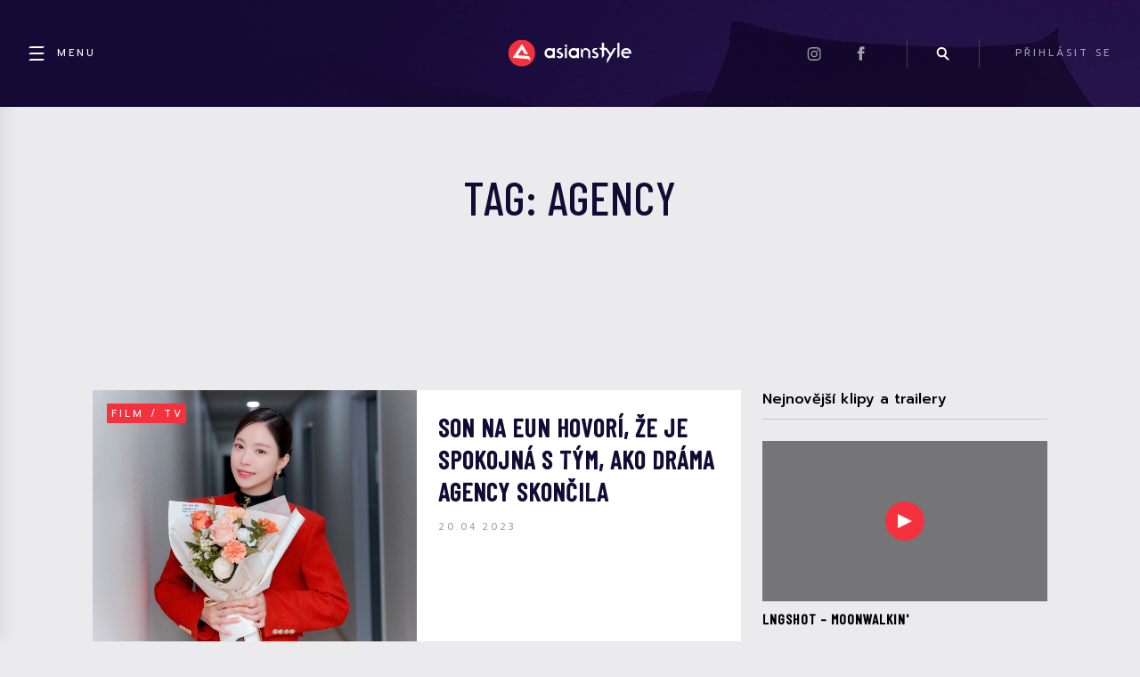

--- FILE ---
content_type: text/html; charset=UTF-8
request_url: https://asianstyle.cz/tag/agency/
body_size: 18674
content:
<!DOCTYPE html>
  <html lang="cs">
  <head>
    <title>Štítek: agency &#x2d; Asianstyle</title>
    <!--<meta name="description" content="sem napište shrnutí článku..." />-->

        <!--  <meta name="keywords" content="agency, Apink, rozhovor, son na eun, YG Entertainment">-->
     

    <meta charset="UTF-8">
    <meta name="viewport" content="width=device-width, initial-scale=1">

    <link rel="icon" type="image/x-icon" href="https://asianstyle.cz/wp-content/themes/asianstyle/assets/favicon.png"/>

    <link rel="preconnect" href="https://fonts.gstatic.com">
    <link href="https://fonts.googleapis.com/css2?family=Barlow+Condensed:wght@500&family=Prompt:wght@100;200;300;400;500;600;700;800;900&display=swap&subset=latin,latin--ext" rel="stylesheet">

    <link rel="stylesheet" href="https://pro.fontawesome.com/releases/v5.10.0/css/all.css" integrity="sha384-AYmEC3Yw5cVb3ZcuHtOA93w35dYTsvhLPVnYs9eStHfGJvOvKxVfELGroGkvsg+p" crossorigin="anonymous"/>

    <link rel='stylesheet' id='dashicons-css'  href='/wp-includes/css/dashicons.min.css?ver=5.6' type='text/css' media='all' />

    <link rel='stylesheet' id='style-css'  href='https://cdnjs.cloudflare.com/ajax/libs/fancybox/3.5.7/jquery.fancybox.min.css' type='text/css' media='all' />

    <link rel='stylesheet' id='style-css'  href='https://asianstyle.cz/wp-content/themes/asianstyle/css/style.css?v=5.9.4' type='text/css' media='all' />

    	<style>img:is([sizes="auto" i], [sizes^="auto," i]) { contain-intrinsic-size: 3000px 1500px }</style>
	<meta name="robots" content="max-snippet:-1,max-image-preview:large,max-video-preview:-1" />
<link rel="canonical" href="https://asianstyle.cz/tag/agency/" />
<meta property="og:type" content="website" />
<meta property="og:locale" content="cs_CZ" />
<meta property="og:site_name" content="Asianstyle" />
<meta property="og:title" content="Štítek: agency" />
<meta property="og:url" content="https://asianstyle.cz/tag/agency/" />
<meta name="twitter:card" content="summary_large_image" />
<meta name="twitter:title" content="Štítek: agency" />
<script type="application/ld+json">{"@context":"https://schema.org","@graph":[{"@type":"WebSite","@id":"https://asianstyle.cz/#/schema/WebSite","url":"https://asianstyle.cz/","name":"Asianstyle","description":"Denní novinky ze světa asijské hudby, kultury a filmu.","inLanguage":"cs","potentialAction":{"@type":"SearchAction","target":{"@type":"EntryPoint","urlTemplate":"https://asianstyle.cz/search/{search_term_string}/"},"query-input":"required name=search_term_string"},"publisher":{"@type":"Organization","@id":"https://asianstyle.cz/#/schema/Organization","name":"Asianstyle","url":"https://asianstyle.cz/"}},{"@type":"CollectionPage","@id":"https://asianstyle.cz/tag/agency/","url":"https://asianstyle.cz/tag/agency/","name":"Štítek: agency &#x2d; Asianstyle","inLanguage":"cs","isPartOf":{"@id":"https://asianstyle.cz/#/schema/WebSite"},"breadcrumb":{"@type":"BreadcrumbList","@id":"https://asianstyle.cz/#/schema/BreadcrumbList","itemListElement":[{"@type":"ListItem","position":1,"item":"https://asianstyle.cz/","name":"Asianstyle"},{"@type":"ListItem","position":2,"name":"Štítek: agency"}]}}]}</script>
<link rel="alternate" type="application/rss+xml" title="Asianstyle &raquo; RSS pro štítek agency" href="https://asianstyle.cz/tag/agency/feed/" />
<script type="text/javascript">
/* <![CDATA[ */
window._wpemojiSettings = {"baseUrl":"https:\/\/s.w.org\/images\/core\/emoji\/16.0.1\/72x72\/","ext":".png","svgUrl":"https:\/\/s.w.org\/images\/core\/emoji\/16.0.1\/svg\/","svgExt":".svg","source":{"concatemoji":"https:\/\/asianstyle.cz\/wp-includes\/js\/wp-emoji-release.min.js?ver=6.8.3"}};
/*! This file is auto-generated */
!function(s,n){var o,i,e;function c(e){try{var t={supportTests:e,timestamp:(new Date).valueOf()};sessionStorage.setItem(o,JSON.stringify(t))}catch(e){}}function p(e,t,n){e.clearRect(0,0,e.canvas.width,e.canvas.height),e.fillText(t,0,0);var t=new Uint32Array(e.getImageData(0,0,e.canvas.width,e.canvas.height).data),a=(e.clearRect(0,0,e.canvas.width,e.canvas.height),e.fillText(n,0,0),new Uint32Array(e.getImageData(0,0,e.canvas.width,e.canvas.height).data));return t.every(function(e,t){return e===a[t]})}function u(e,t){e.clearRect(0,0,e.canvas.width,e.canvas.height),e.fillText(t,0,0);for(var n=e.getImageData(16,16,1,1),a=0;a<n.data.length;a++)if(0!==n.data[a])return!1;return!0}function f(e,t,n,a){switch(t){case"flag":return n(e,"\ud83c\udff3\ufe0f\u200d\u26a7\ufe0f","\ud83c\udff3\ufe0f\u200b\u26a7\ufe0f")?!1:!n(e,"\ud83c\udde8\ud83c\uddf6","\ud83c\udde8\u200b\ud83c\uddf6")&&!n(e,"\ud83c\udff4\udb40\udc67\udb40\udc62\udb40\udc65\udb40\udc6e\udb40\udc67\udb40\udc7f","\ud83c\udff4\u200b\udb40\udc67\u200b\udb40\udc62\u200b\udb40\udc65\u200b\udb40\udc6e\u200b\udb40\udc67\u200b\udb40\udc7f");case"emoji":return!a(e,"\ud83e\udedf")}return!1}function g(e,t,n,a){var r="undefined"!=typeof WorkerGlobalScope&&self instanceof WorkerGlobalScope?new OffscreenCanvas(300,150):s.createElement("canvas"),o=r.getContext("2d",{willReadFrequently:!0}),i=(o.textBaseline="top",o.font="600 32px Arial",{});return e.forEach(function(e){i[e]=t(o,e,n,a)}),i}function t(e){var t=s.createElement("script");t.src=e,t.defer=!0,s.head.appendChild(t)}"undefined"!=typeof Promise&&(o="wpEmojiSettingsSupports",i=["flag","emoji"],n.supports={everything:!0,everythingExceptFlag:!0},e=new Promise(function(e){s.addEventListener("DOMContentLoaded",e,{once:!0})}),new Promise(function(t){var n=function(){try{var e=JSON.parse(sessionStorage.getItem(o));if("object"==typeof e&&"number"==typeof e.timestamp&&(new Date).valueOf()<e.timestamp+604800&&"object"==typeof e.supportTests)return e.supportTests}catch(e){}return null}();if(!n){if("undefined"!=typeof Worker&&"undefined"!=typeof OffscreenCanvas&&"undefined"!=typeof URL&&URL.createObjectURL&&"undefined"!=typeof Blob)try{var e="postMessage("+g.toString()+"("+[JSON.stringify(i),f.toString(),p.toString(),u.toString()].join(",")+"));",a=new Blob([e],{type:"text/javascript"}),r=new Worker(URL.createObjectURL(a),{name:"wpTestEmojiSupports"});return void(r.onmessage=function(e){c(n=e.data),r.terminate(),t(n)})}catch(e){}c(n=g(i,f,p,u))}t(n)}).then(function(e){for(var t in e)n.supports[t]=e[t],n.supports.everything=n.supports.everything&&n.supports[t],"flag"!==t&&(n.supports.everythingExceptFlag=n.supports.everythingExceptFlag&&n.supports[t]);n.supports.everythingExceptFlag=n.supports.everythingExceptFlag&&!n.supports.flag,n.DOMReady=!1,n.readyCallback=function(){n.DOMReady=!0}}).then(function(){return e}).then(function(){var e;n.supports.everything||(n.readyCallback(),(e=n.source||{}).concatemoji?t(e.concatemoji):e.wpemoji&&e.twemoji&&(t(e.twemoji),t(e.wpemoji)))}))}((window,document),window._wpemojiSettings);
/* ]]> */
</script>
<link rel='stylesheet' id='style.global-css' href='https://asianstyle.cz/wp-content/themes/asianstyle/style.css?ver=5.9.4' type='text/css' media='all' />
<style id='wp-emoji-styles-inline-css' type='text/css'>

	img.wp-smiley, img.emoji {
		display: inline !important;
		border: none !important;
		box-shadow: none !important;
		height: 1em !important;
		width: 1em !important;
		margin: 0 0.07em !important;
		vertical-align: -0.1em !important;
		background: none !important;
		padding: 0 !important;
	}
</style>
<link rel='stylesheet' id='wp-block-library-css' href='https://asianstyle.cz/wp-includes/css/dist/block-library/style.min.css?ver=6.8.3' type='text/css' media='all' />
<style id='classic-theme-styles-inline-css' type='text/css'>
/*! This file is auto-generated */
.wp-block-button__link{color:#fff;background-color:#32373c;border-radius:9999px;box-shadow:none;text-decoration:none;padding:calc(.667em + 2px) calc(1.333em + 2px);font-size:1.125em}.wp-block-file__button{background:#32373c;color:#fff;text-decoration:none}
</style>
<style id='global-styles-inline-css' type='text/css'>
:root{--wp--preset--aspect-ratio--square: 1;--wp--preset--aspect-ratio--4-3: 4/3;--wp--preset--aspect-ratio--3-4: 3/4;--wp--preset--aspect-ratio--3-2: 3/2;--wp--preset--aspect-ratio--2-3: 2/3;--wp--preset--aspect-ratio--16-9: 16/9;--wp--preset--aspect-ratio--9-16: 9/16;--wp--preset--gradient--vivid-cyan-blue-to-vivid-purple: linear-gradient(135deg,rgba(6,147,227,1) 0%,rgb(155,81,224) 100%);--wp--preset--gradient--light-green-cyan-to-vivid-green-cyan: linear-gradient(135deg,rgb(122,220,180) 0%,rgb(0,208,130) 100%);--wp--preset--gradient--luminous-vivid-amber-to-luminous-vivid-orange: linear-gradient(135deg,rgba(252,185,0,1) 0%,rgba(255,105,0,1) 100%);--wp--preset--gradient--luminous-vivid-orange-to-vivid-red: linear-gradient(135deg,rgba(255,105,0,1) 0%,rgb(207,46,46) 100%);--wp--preset--gradient--very-light-gray-to-cyan-bluish-gray: linear-gradient(135deg,rgb(238,238,238) 0%,rgb(169,184,195) 100%);--wp--preset--gradient--cool-to-warm-spectrum: linear-gradient(135deg,rgb(74,234,220) 0%,rgb(151,120,209) 20%,rgb(207,42,186) 40%,rgb(238,44,130) 60%,rgb(251,105,98) 80%,rgb(254,248,76) 100%);--wp--preset--gradient--blush-light-purple: linear-gradient(135deg,rgb(255,206,236) 0%,rgb(152,150,240) 100%);--wp--preset--gradient--blush-bordeaux: linear-gradient(135deg,rgb(254,205,165) 0%,rgb(254,45,45) 50%,rgb(107,0,62) 100%);--wp--preset--gradient--luminous-dusk: linear-gradient(135deg,rgb(255,203,112) 0%,rgb(199,81,192) 50%,rgb(65,88,208) 100%);--wp--preset--gradient--pale-ocean: linear-gradient(135deg,rgb(255,245,203) 0%,rgb(182,227,212) 50%,rgb(51,167,181) 100%);--wp--preset--gradient--electric-grass: linear-gradient(135deg,rgb(202,248,128) 0%,rgb(113,206,126) 100%);--wp--preset--gradient--midnight: linear-gradient(135deg,rgb(2,3,129) 0%,rgb(40,116,252) 100%);--wp--preset--font-size--small: 13px;--wp--preset--font-size--medium: 20px;--wp--preset--font-size--large: 36px;--wp--preset--font-size--x-large: 42px;--wp--preset--spacing--20: 0.44rem;--wp--preset--spacing--30: 0.67rem;--wp--preset--spacing--40: 1rem;--wp--preset--spacing--50: 1.5rem;--wp--preset--spacing--60: 2.25rem;--wp--preset--spacing--70: 3.38rem;--wp--preset--spacing--80: 5.06rem;--wp--preset--shadow--natural: 6px 6px 9px rgba(0, 0, 0, 0.2);--wp--preset--shadow--deep: 12px 12px 50px rgba(0, 0, 0, 0.4);--wp--preset--shadow--sharp: 6px 6px 0px rgba(0, 0, 0, 0.2);--wp--preset--shadow--outlined: 6px 6px 0px -3px rgba(255, 255, 255, 1), 6px 6px rgba(0, 0, 0, 1);--wp--preset--shadow--crisp: 6px 6px 0px rgba(0, 0, 0, 1);}:where(.is-layout-flex){gap: 0.5em;}:where(.is-layout-grid){gap: 0.5em;}body .is-layout-flex{display: flex;}.is-layout-flex{flex-wrap: wrap;align-items: center;}.is-layout-flex > :is(*, div){margin: 0;}body .is-layout-grid{display: grid;}.is-layout-grid > :is(*, div){margin: 0;}:where(.wp-block-columns.is-layout-flex){gap: 2em;}:where(.wp-block-columns.is-layout-grid){gap: 2em;}:where(.wp-block-post-template.is-layout-flex){gap: 1.25em;}:where(.wp-block-post-template.is-layout-grid){gap: 1.25em;}.has-vivid-cyan-blue-to-vivid-purple-gradient-background{background: var(--wp--preset--gradient--vivid-cyan-blue-to-vivid-purple) !important;}.has-light-green-cyan-to-vivid-green-cyan-gradient-background{background: var(--wp--preset--gradient--light-green-cyan-to-vivid-green-cyan) !important;}.has-luminous-vivid-amber-to-luminous-vivid-orange-gradient-background{background: var(--wp--preset--gradient--luminous-vivid-amber-to-luminous-vivid-orange) !important;}.has-luminous-vivid-orange-to-vivid-red-gradient-background{background: var(--wp--preset--gradient--luminous-vivid-orange-to-vivid-red) !important;}.has-very-light-gray-to-cyan-bluish-gray-gradient-background{background: var(--wp--preset--gradient--very-light-gray-to-cyan-bluish-gray) !important;}.has-cool-to-warm-spectrum-gradient-background{background: var(--wp--preset--gradient--cool-to-warm-spectrum) !important;}.has-blush-light-purple-gradient-background{background: var(--wp--preset--gradient--blush-light-purple) !important;}.has-blush-bordeaux-gradient-background{background: var(--wp--preset--gradient--blush-bordeaux) !important;}.has-luminous-dusk-gradient-background{background: var(--wp--preset--gradient--luminous-dusk) !important;}.has-pale-ocean-gradient-background{background: var(--wp--preset--gradient--pale-ocean) !important;}.has-electric-grass-gradient-background{background: var(--wp--preset--gradient--electric-grass) !important;}.has-midnight-gradient-background{background: var(--wp--preset--gradient--midnight) !important;}.has-small-font-size{font-size: var(--wp--preset--font-size--small) !important;}.has-medium-font-size{font-size: var(--wp--preset--font-size--medium) !important;}.has-large-font-size{font-size: var(--wp--preset--font-size--large) !important;}.has-x-large-font-size{font-size: var(--wp--preset--font-size--x-large) !important;}
:where(.wp-block-post-template.is-layout-flex){gap: 1.25em;}:where(.wp-block-post-template.is-layout-grid){gap: 1.25em;}
:where(.wp-block-columns.is-layout-flex){gap: 2em;}:where(.wp-block-columns.is-layout-grid){gap: 2em;}
:root :where(.wp-block-pullquote){font-size: 1.5em;line-height: 1.6;}
</style>
<link rel='stylesheet' id='contact-form-7-css' href='https://asianstyle.cz/wp-content/plugins/contact-form-7/includes/css/styles.css?ver=6.1.3' type='text/css' media='all' />
<link rel='stylesheet' id='quiz-maker-css' href='https://asianstyle.cz/wp-content/plugins/quiz-maker/public/css/quiz-maker-public.css?ver=6.5.9.4' type='text/css' media='all' />
<link rel='stylesheet' id='cmplz-general-css' href='https://asianstyle.cz/wp-content/plugins/complianz-gdpr-premium/assets/css/cookieblocker.min.css?ver=1762528251' type='text/css' media='all' />
<script type="text/javascript" src="https://asianstyle.cz/wp-content/plugins/complianz-gdpr-premium/pro/tcf-stub/build/index.js?ver=1762528251" id="cmplz-tcf-stub-js"></script>
<script type="text/javascript" src="https://asianstyle.cz/wp-includes/js/jquery/jquery.min.js?ver=3.7.1" id="jquery-core-js"></script>
<script type="text/javascript" src="https://asianstyle.cz/wp-includes/js/jquery/jquery-migrate.min.js?ver=3.4.1" id="jquery-migrate-js"></script>
<script type="text/javascript" src="https://asianstyle.cz/wp-content/plugins/miniorange-login-openid/includes/js/mo_openid_jquery.cookie.min.js?ver=6.8.3" id="js-cookie-script-js"></script>
<script type="text/javascript" src="https://asianstyle.cz/wp-content/plugins/miniorange-login-openid/includes/js/mo-openid-social_login.js?ver=6.8.3" id="mo-social-login-script-js"></script>
<script type="text/javascript" id="cmplz-tcf-js-extra">
/* <![CDATA[ */
var cmplz_tcf = {"cmp_url":"https:\/\/asianstyle.cz\/wp-content\/uploads\/complianz\/","retention_string":"Retence ve dnech","undeclared_string":"Nedeklarov\u00e1no","isServiceSpecific":"1","excludedVendors":{"15":15,"66":66,"119":119,"139":139,"141":141,"174":174,"192":192,"262":262,"375":375,"377":377,"387":387,"427":427,"435":435,"512":512,"527":527,"569":569,"581":581,"587":587,"626":626,"644":644,"667":667,"713":713,"733":733,"736":736,"748":748,"776":776,"806":806,"822":822,"830":830,"836":836,"856":856,"879":879,"882":882,"888":888,"909":909,"970":970,"986":986,"1015":1015,"1018":1018,"1022":1022,"1039":1039,"1078":1078,"1079":1079,"1094":1094,"1149":1149,"1156":1156,"1167":1167,"1173":1173,"1199":1199,"1211":1211,"1216":1216,"1252":1252,"1263":1263,"1298":1298,"1305":1305,"1342":1342,"1343":1343,"1355":1355,"1365":1365,"1366":1366,"1368":1368,"1371":1371,"1373":1373,"1391":1391,"1405":1405,"1418":1418,"1423":1423,"1425":1425,"1440":1440,"1442":1442,"1482":1482,"1492":1492,"1496":1496,"1503":1503,"1508":1508,"1509":1509,"1510":1510,"1519":1519},"purposes":[1,2,3,4,5,6,7,8,9,10,11],"specialPurposes":[1,2,3],"features":[1,2,3],"specialFeatures":[],"publisherCountryCode":"CZ","lspact":"N","ccpa_applies":"","ac_mode":"1","debug":"","prefix":"cmplz_"};
/* ]]> */
</script>
<script defer type="text/javascript" src="https://asianstyle.cz/wp-content/plugins/complianz-gdpr-premium/pro/tcf/build/index.js?ver=19bc4da4da0039b340b0" id="cmplz-tcf-js"></script>
<link rel="https://api.w.org/" href="https://asianstyle.cz/wp-json/" /><link rel="alternate" title="JSON" type="application/json" href="https://asianstyle.cz/wp-json/wp/v2/tags/4449" /><link rel="EditURI" type="application/rsd+xml" title="RSD" href="https://asianstyle.cz/xmlrpc.php?rsd" />
<script src="https://ssp.seznam.cz/static/js/ssp.js"></script>
			<style>.cmplz-hidden {
					display: none !important;
				}</style>		<style type="text/css" id="wp-custom-css">
			.cmplz-cookiebanner {
  font-family: 'Prompt'!important;
}		</style>
		
    <script type="text/javascript" src="https://cdnjs.cloudflare.com/ajax/libs/fancybox/3.5.7/jquery.fancybox.min.js"></script>


      <script>
        $ = jQuery;

        window.addEventListener('DOMContentLoaded', function(e) {
            var iframes = $(".wp-block-embed-instagram iframe");
            for (let iframe of iframes) {
                iframe.onload = function () {
                    this.height = this.contentWindow.document.body.scrollHeight;
                }
            }
        });

        function handleSearch() {
            $(".headerSearch").toggleClass("headerSearch--show");
            $(".headerSearch__input").focus();
            $(".headerItem__icon--search").toggleClass("headerItem__icon--searchActive");
            $(document).scrollTop(0);
        }

        function stickyHeader() {
            let $body = $("body");
            let $fixedHeader = $(".header--fixed");
            let scrollTop = $(document).scrollTop();
            let headerHeight = $(".header").outerHeight();

            if (scrollTop > headerHeight) {
                $fixedHeader
                    .css("top", 0)
                    .css("opacity", 1)
                ;

                if ($body.hasClass("admin-bar")) {
                    let adminBarHeight = $("#wpadminbar").outerHeight();
                    $fixedHeader.css("top", adminBarHeight);
                }
            } else {
                $fixedHeader
                    .css("top", `-${$fixedHeader.outerHeight()}px`)
                    .css("opacity", 0)
                ;
            }
        }

        function zoomFeaturedArticleBackground() {
            let $headline = $(".featuredArticle__headline");
            let $featuredArticle = $(".featuredArticle");

            $headline.on("mouseover", function() {
                $featuredArticle.addClass("featuredArticle--zoomBackground");
            });

            $headline.on("mouseleave", function() {
                $featuredArticle.removeClass("featuredArticle--zoomBackground");
            });
        }

        $(document).ready(function() {
            stickyHeader();
            zoomFeaturedArticleBackground();

            $(window).resize(function() {
                stickyHeader();
            });

            $(document).scroll(function() {
               stickyHeader();
            });
        });
      </script>

        

      
          <script async src="https://pagead2.googlesyndication.com/pagead/js/adsbygoogle.js?client=ca-pub-3568163699566960" crossorigin="anonymous"></script>
      </head>
<body data-cmplz=1 class="archive tag tag-agency tag-4449 wp-theme-asianstyle" onClick="if(jQuery('body').hasClass('sidebar-open')){jQuery('body').toggleClass('sidebar-open')}">
    <div class="pageWrapper page-type-other is_desktop">
        <div id="fb-root"></div>
        <div class="sidebar" id="sidebar" onClick="event.stopPropagation();">
    <a class="close" href="javascript:void(0);" onClick="jQuery('body').toggleClass('sidebar-open');"><i class="fas fa-times"></i></a>
    <div class="divider"></div>
    <h3 class="sidebar-menu-title">Showbyznys</h3>

    <div class="menu menu_1"><ul id="menu-main_menu" class="menu"><li id="menu-item-2056" class="menu-item menu-item-type-taxonomy menu-item-object-category menu-item-2056"><a href="https://asianstyle.cz/category/hudba/">Hudba</a></li>
<li id="menu-item-2057" class="menu-item menu-item-type-taxonomy menu-item-object-category menu-item-2057"><a href="https://asianstyle.cz/category/filmy-tv/">Film / TV</a></li>
<li id="menu-item-2058" class="menu-item menu-item-type-taxonomy menu-item-object-category menu-item-2058"><a href="https://asianstyle.cz/category/manga-anime/">Manga / Anime</a></li>
<li id="menu-item-2059" class="menu-item menu-item-type-taxonomy menu-item-object-category menu-item-2059"><a href="https://asianstyle.cz/category/ostatni/">Ostatní</a></li>
</ul></div>    <div class="divider"></div>
    <h3 class="sidebar-menu-title">Kultura</h3>

        <div class="menu menu_2"><ul id="menu-main_menu_2" class="menu"><li id="menu-item-3129" class="menu-item menu-item-type-taxonomy menu-item-object-category menu-item-3129"><a href="https://asianstyle.cz/category/cestovani/">Cestování</a></li>
<li id="menu-item-3130" class="menu-item menu-item-type-taxonomy menu-item-object-category menu-item-3130"><a href="https://asianstyle.cz/category/gastronomie/">Gastronomie</a></li>
<li id="menu-item-3131" class="menu-item menu-item-type-taxonomy menu-item-object-category menu-item-3131"><a href="https://asianstyle.cz/category/zajimavosti/">Zajímavosti</a></li>
<li id="menu-item-3132" class="menu-item menu-item-type-taxonomy menu-item-object-category menu-item-3132"><a href="https://asianstyle.cz/category/kultura/">Kultura</a></li>
<li id="menu-item-3133" class="menu-item menu-item-type-taxonomy menu-item-object-category menu-item-3133"><a href="https://asianstyle.cz/category/zpravy/">Zprávy</a></li>
</ul></div>    <div class="divider"></div>
    <div class="menu"><ul id="secondary-menu" class="menu"><li id="menu-item-76" class="menu-item menu-item-type-post_type menu-item-object-page menu-item-76"><a href="https://asianstyle.cz/contact/">Kontakt</a></li>
<li id="menu-item-2038" class="menu-item menu-item-type-post_type menu-item-object-page menu-item-2038"><a href="https://asianstyle.cz/redakce/">Redakce</a></li>
<li id="menu-item-75" class="menu-item menu-item-type-post_type menu-item-object-page menu-item-privacy-policy menu-item-75"><a rel="privacy-policy" href="https://asianstyle.cz/podminky-uziti/">Podmínky užití</a></li>
<li id="menu-item-3197" class="menu-item menu-item-type-post_type menu-item-object-page menu-item-3197"><a href="https://asianstyle.cz/cookies/">Cookies na Asianstyle.cz</a></li>
<li id="menu-item-3198" class="menu-item menu-item-type-post_type menu-item-object-page menu-item-3198"><a href="https://asianstyle.cz/zasady-ochrany-osobnich-a-dalsich-zpracovavanych-udaju/">Ochrana osobních údajů</a></li>
</ul></div>
        <br />
</div>
        <header id="header" class="header">
            <div class="header__group header__group--left">
    <div class="headerItem">
        <a href="javascript:void(0);" onClick="event.stopPropagation();jQuery('body').toggleClass('sidebar-open');" class="headerItem__link headerItem__link--active">
            <div class="headerItem__icon headerItem__icon--menu headerItem__icon--withText headerItem__icon--withText"></div>
            <div class="headerItem__text">Menu</div>
        </a>
    </div>
</div>

<a href="/" class="header__group header__group--stretchToContent header__group--center">
    <img class="header__logo" alt="Asianstyle logo" src="https://asianstyle.cz/wp-content/themes/asianstyle/assets/asianstyle-logo.svg">
</a>

<div class="header__group header__group--right">
        
    <div class="headerItem headerItem--desktopOnly">
        <a href="https://instagram.com/asianstyle.cz" target="_blank" class="headerItem__icon headerItem__icon--minor headerItem__icon--instagram"></a>
    </div>

    <div class="headerItem headerItem--desktopOnly">
        <a href="https://www.facebook.com/OfficialAsianStyle.cz" target="_blank" class="headerItem__icon headerItem__icon--minor headerItem__icon--facebook"></a>
    </div>

    <div class="headerItem headerItem--borders">
        <a onclick="handleSearch()" class="headerItem__icon headerItem__icon--minor headerItem__icon--search"></a>
    </div>

    <div class="headerItem">
                    <a class="headerItem__link headerItem__link--desktopOnly lrm-login">
                PŘIHLÁSIT SE
            </a>
            <a class="headerUser headerUser--loggedOut lrm-login">
                <div class="headerUser__icon headerUser__icon--loggedOut"></div>
            </a>
            </div>
</div>
        </header>

        <header id="header-fixed" class="header header--fixed" id="fixedHeader">
            <div class="header__group header__group--left">
    <div class="headerItem">
        <a href="javascript:void(0);" onClick="event.stopPropagation();jQuery('body').toggleClass('sidebar-open');" class="headerItem__link headerItem__link--active">
            <div class="headerItem__icon headerItem__icon--menu headerItem__icon--withText headerItem__icon--withText"></div>
            <div class="headerItem__text">Menu</div>
        </a>
    </div>
</div>

<a href="/" class="header__group header__group--stretchToContent header__group--center">
    <img class="header__logo" alt="Asianstyle logo" src="https://asianstyle.cz/wp-content/themes/asianstyle/assets/asianstyle-logo.svg">
</a>

<div class="header__group header__group--right">
        
    <div class="headerItem headerItem--desktopOnly">
        <a href="https://instagram.com/asianstyle.cz" target="_blank" class="headerItem__icon headerItem__icon--minor headerItem__icon--instagram"></a>
    </div>

    <div class="headerItem headerItem--desktopOnly">
        <a href="https://www.facebook.com/OfficialAsianStyle.cz" target="_blank" class="headerItem__icon headerItem__icon--minor headerItem__icon--facebook"></a>
    </div>

    <div class="headerItem headerItem--borders">
        <a onclick="handleSearch()" class="headerItem__icon headerItem__icon--minor headerItem__icon--search"></a>
    </div>

    <div class="headerItem">
                    <a class="headerItem__link headerItem__link--desktopOnly lrm-login">
                PŘIHLÁSIT SE
            </a>
            <a class="headerUser headerUser--loggedOut lrm-login">
                <div class="headerUser__icon headerUser__icon--loggedOut"></div>
            </a>
            </div>
</div>
        </header>

        
        <main class="main">
            <div id="searchLayout" class="layout layout--search">
                <div class="layout__search">
                    <div class="headerSearch">
                        <div class="headerSearch__inner">
                            <form class="headerSearch__form" action="/index.php">
                                <input class="headerSearch__input" name="s" placeholder="vyhledávání...">
                                <input class="headerSearch__submit" type="submit" value="">
                            </form>
                        </div>
                    </div>
                </div>
            </div>    <div class="layout">
        <div class="layout__header">
            <div class="layoutHeader">
                <h1 class="layoutHeader__headline layoutHeader__headline--center">
                    TAG: agency                </h1>
            </div>
        </div>
        <div class="layout__main">
            <div class="articleThumbs load-more-target">
                
<a href="https://asianstyle.cz/filmy-tv/51171-son-na-eun-hovori-ze-je-spokojna-s-tym-ako-drama-agency-skoncila/" class="articleThumb">
    <div class="articleThumb__image" style="background-image: url('https://asianstyle.cz/wp-content/uploads/2023/04/han-na-1.jpg')">
        <div class="articleThumb__overlay">
            <span class="badge">
                Film / TV            </span>
        </div>
    </div>
    <div class="articleThumb__info">
        <h3 class="articleThumb__headline">Son Na Eun hovorí, že je spokojná s tým, ako dráma Agency skončila</h3>
        <div class="authorBadge">
                        <span class="authorBadge__date">
                <time class="entry-date published updated" datetime="2023-04-20T16:00:00+02:00">20.04.2023</time>            </span>
        </div>
    </div>
</a>


<a href="https://asianstyle.cz/filmy-tv/34372-lee-bo-young-si-v-serialu-agency-zahraje-zenu-ktera-bojuje-o-to-aby-se-dostala-na-vrchol/" class="articleThumb">
    <div class="articleThumb__image" style="background-image: url('https://asianstyle.cz/wp-content/uploads/2022/06/1abbacf1-b997-45b7-92b8-90b93645d339-1622216350.jpeg')">
        <div class="articleThumb__overlay">
            <span class="badge">
                Film / TV            </span>
        </div>
    </div>
    <div class="articleThumb__info">
        <h3 class="articleThumb__headline">Lee Bo Young si v seriálu Agency zahraje ženu, která bojuje o to, aby se dostala na vrchol</h3>
        <div class="authorBadge">
                        <span class="authorBadge__date">
                <time class="entry-date published updated" datetime="2022-06-10T14:00:03+02:00">10.06.2022</time>            </span>
        </div>
    </div>
</a>



                            </div>

                     </div>

        <div class="layout__sidebar">
    
            <div class="sidebarBox">
                        <div class="sidebarBox__header">
            <h3 class="sidebarBox__headline">Nejnovější klipy a trailery</h3>
        </div>
        <div class="sidebarBox__body">
                                        <a href="https://asianstyle.cz/?post_type=trailer&#038;p=100101" class="videoThumb">
                    <div class="videoThumb__image" style="background-image: url('https://img.youtube.com/vi/HJgdT15UT4k/hqdefault.jpg')">
                        <div class="videoThumb__overlay">
                            <div class="videoThumb__playButton">
                                <img src="https://asianstyle.cz/wp-content/themes/asianstyle/assets/icons/play.svg">
                            </div>
                        </div>
                    </div>
                    <h4 class="videoThumb__headline">
                        LNGSHOT – Moonwalkin'                    </h4>
                </a>
                                        <a href="https://asianstyle.cz/?post_type=trailer&#038;p=99805" class="videoThumb">
                    <div class="videoThumb__image" style="background-image: url('https://img.youtube.com/vi/JT_NgMk9n-4/hqdefault.jpg')">
                        <div class="videoThumb__overlay">
                            <div class="videoThumb__playButton">
                                <img src="https://asianstyle.cz/wp-content/themes/asianstyle/assets/icons/play.svg">
                            </div>
                        </div>
                    </div>
                    <h4 class="videoThumb__headline">
                        HANABIE - ICONIC                    </h4>
                </a>
                                        <a href="https://asianstyle.cz/?post_type=trailer&#038;p=99804" class="videoThumb">
                    <div class="videoThumb__image" style="background-image: url('https://img.youtube.com/vi/J3WxAEN2Ow4/hqdefault.jpg')">
                        <div class="videoThumb__overlay">
                            <div class="videoThumb__playButton">
                                <img src="https://asianstyle.cz/wp-content/themes/asianstyle/assets/icons/play.svg">
                            </div>
                        </div>
                    </div>
                    <h4 class="videoThumb__headline">
                        CHUU - XO, My Cyberlove                    </h4>
                </a>
                        <a href="/trailer" class="button">
                Více
            </a>
        </div>
    </div>
    
        <div class="sidebarBox">
        <div class="sidebarBox__header">
            <h3 class="sidebarBox__headline">Nejčtenější</h3>
            <!--<div class="mostRead__button mostRead__button--active">Týden</div><div class="mostRead__button">Měsíc</div>-->
        </div>
        <div class="sidebarBox__body">
                            <a href="https://asianstyle.cz/kultura/99999-jihokorejske-babicky-zachranuji-zakladni-skoly-namisto-deti-je-navstevuji-ony/" class="mostReadArticle">
                                         <div class="mostReadArticle__image" style="background-image: url('https://asianstyle.cz/wp-content/uploads/2026/01/Gemini_Generated_Image_3zwwc63zwwc63zww-e1768210279799.png')"></div>
                    <h4 class="mostReadArticle__headline">Jihokorejské babičky zachraňují základní školy: Namísto dětí je navštěvují ony</h4>
                    <div class="mostReadArticle__position">01</div>
                </a>
                            <a href="https://asianstyle.cz/kultura/99356-miliardove-konske-dostihy-v-koreji-jsou-statni-pychou-tisice-viteznych-koni-se-vsak-po-kratke-kariere-casto-doslova-vypari/" class="mostReadArticle">
                                         <div class="mostReadArticle__image" style="background-image: url('https://asianstyle.cz/wp-content/uploads/2026/01/Left_In_The_Dust_189185271.jpeg')"></div>
                    <h4 class="mostReadArticle__headline">Miliardové koňské dostihy v Koreji jsou státní pýchou. Tisíce vítězných koní se však po krátké kariéře často doslova vypaří</h4>
                    <div class="mostReadArticle__position">02</div>
                </a>
                            <a href="https://asianstyle.cz/kultura/99807-upside-down-ale-z-asie-vybrali-jsme-skryte-klenoty-plne-monster-pokusu-a-napeti-ktere-urcite-stoji-za-zhlednuti-pokud-se-vam-libi-stranger-things/" class="mostReadArticle">
                                         <div class="mostReadArticle__image" style="background-image: url('https://asianstyle.cz/wp-content/uploads/2026/01/AAAABZdzXihPCaRJIKxCasqE_cBYMGdRJlFSd26KAgTyT0-wwXSBE_9eqnDOeYpJmsLnbXj-Pm42EBrGY1Ga5Mfpngb5yvIi8S2Am-NP.jpg')"></div>
                    <h4 class="mostReadArticle__headline">Upside Down, ale z Asie: Vybrali jsme skryté klenoty plné monster, pokusů a napětí, které určitě stojí za zhlédnutí, pokud se vám líbí Stranger Things</h4>
                    <div class="mostReadArticle__position">03</div>
                </a>
                    </div>
    </div>
    
    
          <!--<div class="ad" style="text-align: center">
          <a href="https://www.sambalshop.cz/?utm_source=dognet&utm_publisher=66ab7bacc0657&a_aid=66ab7bacc0657&a_bid=9bea2246" rel="nofollow" target="_top">
              <img src="https://login.dognet.sk/accounts/default1/fb27g82d/9bea2246.jpg" alt="" title="" width="300" height="600" />
          </a>
      </div>-->
    </div>
    </div>

    </main>
    <footer class="footer">
        <div class="footer__inner">

          
          
            <div style="text-align: center;" class="partners">
                <h4 style="font-size: 23px; color: white;">Partneři</h4>
                <div class="list" style="display: flex; flex-wrap: wrap; align-items: center; justify-content: center; gap: 25px;">
                    <div>
                        <img style="height: 30px; width: auto; display: inline-block;" src="https://asianstyle.cz/wp-content/themes/asianstyle/assets/partners/Abunefest.png" alt="Abunefest">
                    </div>
                    <div>
                        <img style="height: 40px; width: auto; display: inline-block;" src="https://asianstyle.cz/wp-content/themes/asianstyle/assets/partners/Aerofilms.png" alt="Aerofilms">
                    </div>
                    <div>
                        <img style="height: 40px; width: auto; display: inline-block;" src="https://asianstyle.cz/wp-content/themes/asianstyle/assets/partners/animehadry.png" alt="Anime Hadry">
                    </div>
                    <div>
                        <img style="height: 40px; width: auto; display: inline-block;" src="https://asianstyle.cz/wp-content/themes/asianstyle/assets/partners/animerch.png" alt="Animerch">
                    </div>
                    <div>
                        <img style="height: 40px; width: auto; display: inline-block;" src="https://asianstyle.cz/wp-content/themes/asianstyle/assets/partners/cafesoul.png" alt="Cafe Soul">
                    </div>
                    <div>
                        <img style="height: 40px; width: auto; display: inline-block;" src="https://asianstyle.cz/wp-content/themes/asianstyle/assets/partners/colours.jpeg" alt="Colours">
                    </div>
                    <div>
                        <img style="height: 40px; width: auto; display: inline-block;" src="https://asianstyle.cz/wp-content/themes/asianstyle/assets/partners/concrunch.png" alt="Concrunch">
                    </div>
                    <div>
                        <img style="height: 40px; width: auto; display: inline-block;" src="https://asianstyle.cz/wp-content/themes/asianstyle/assets/partners/Cosples2023-Logo-Kruta.png" alt="Cosples">
                    </div>
                    <div>
                        <img style="height: 40px; width: auto; display: inline-block;" src="https://asianstyle.cz/wp-content/themes/asianstyle/assets/partners/Crewmanga.png" alt="Crewmanga">
                    </div>
                    <div>
                        <img style="height: 30px; width: auto; display: inline-block;" src="https://asianstyle.cz/wp-content/themes/asianstyle/assets/partners/dimchibiele.png" alt="Dimchi">
                    </div>
                    <div>
                        <img style="height: 40px; width: auto; display: inline-block;" src="https://asianstyle.cz/wp-content/themes/asianstyle/assets/partners/Eigasai.png" alt="Eigasai">
                    </div>
                    <div>
                        <img style="height: 40px; width: auto; display: inline-block;" src="https://asianstyle.cz/wp-content/themes/asianstyle/assets/partners/filmasia.png" alt="Filmasia">
                    </div>
                    <div>
                        <img style="height: 40px; width: auto; display: inline-block;" src="https://asianstyle.cz/wp-content/themes/asianstyle/assets/partners/Kópia súboru TheRoadOfClassics_logo_main_negative.png" alt="The Road Of Classics">
                    </div>
                    <div>
                        <img style="height: 40px; width: auto; display: inline-block;" src="https://asianstyle.cz/wp-content/themes/asianstyle/assets/partners/logo_pilot_film_white.png" alt="Pilot Film">
                    </div>
                    <div>
                        <img style="height: 40px; width: auto; display: inline-block;" src="https://asianstyle.cz/wp-content/themes/asianstyle/assets/partners/logo.png" alt="Logo">
                    </div>
                    <div>
                        <img style="height: 40px; width: auto; display: inline-block;" src="https://asianstyle.cz/wp-content/themes/asianstyle/assets/partners/PannoniaCZ_Svetla-01.png" alt="Pannonia CZ">
                    </div>
                    <div>
                        <img style="height: 40px; width: auto; display: inline-block;" src="https://asianstyle.cz/wp-content/themes/asianstyle/assets/partners/RFP.png" alt="RFP">
                    </div>
                    <div>
                        <img style="height: 40px; width: auto; display: inline-block;" src="https://asianstyle.cz/wp-content/themes/asianstyle/assets/partners/vos.png" alt="VOS">
                    </div>
                </div>
            </div>
            <div class="footer__logo">
                <a href="/">
                    <img src="https://asianstyle.cz/wp-content/themes/asianstyle/assets/asianstyle-logo-white.svg">
                </a>
            </div>
            <div class="footer__menu">
                <ul class="footerMenu">
                    <li class="footerMenu__item">
                        <a href="/podminky-uziti/" class="footerMenu__link">Podmínky užití</a>
                    </li>

                    <li class="footerMenu__item">
                        <a href="/redakce/" class="footerMenu__link">Redakce</a>
                    </li>

                    <li class="footerMenu__item">
                        <a href="/contact/" class="footerMenu__link">Kontakt</a>
                    </li>

                    <li class="footerMenu__item">
                        <a href="/feed" class="footerMenu__link">RSS</a>
                    </li>

                    <div class="footerMenu__item">
                        
                        <a target="_blank" href="https://instagram.com/asianstyle.cz" class="footerMenu__link">
                            <div class="footerMenu__icon footerMenu__icon--instagram"></div>
                        </a>

                        <a target="_blank" href="https://www.facebook.com/OfficialAsianStyle.cz" class="footerMenu__link">
                            <div class="footerMenu__icon footerMenu__icon--facebook"></div>
                        </a>
                    </div>
                </ul>
            </div>
            <div class="footer__copyright">
                Copyright © 2024 AsianStyle.cz
            </div>
        </div>
    </footer>
    </div>
    <style>/* LRM */
body.logged-in .lrm-hide-if-logged-in { display: none !important; }
body.logged-in [class*='lrm-hide-if-logged-in'] { display: none !important; }
body:not(.logged-in) .lrm-show-if-logged-in { display: none !important; }
body:not(.logged-in) [class*='lrm-show-if-logged-in'] { display: none !important; }
</style>
<!-- LRMDD
-->
<div class="lrm-main lrm-font-svg lrm-user-modal lrm-btn-style--default" style="visibility: hidden;">
    <!--<div class="lrm-user-modal" style="visibility: hidden;">  this is the entire modal form, including the background -->

    <div class="lrm-user-modal-container"> <!-- this is the container wrapper -->
        <div class="lrm-user-modal-container-inner"> <!-- this is the container wrapper -->

            <ul class="lrm-switcher -is-not-login-only">

	<li><a href="#0" class="lrm-switch-to-link lrm-switch-to--login lrm-ficon-login ">
			PŘIHLÁSIT SE		</a></li>

			<li><a href="#0" class="lrm-switch-to-link lrm-switch-to--register lrm-ficon-register ">
				Nový účet			</a></li>
	</ul><div class="lrm-signin-section "> <!-- log in form -->
	<form class="lrm-form js-lrm-form" action="#0" data-action="login">
        <div class="lrm-fieldset-wrap">

            <div class="lrm-integrations lrm-integrations--login">
                   <div class="loginUsingFacebook">
        <a href="/" class="loginUsingFacebook__button" onclick="moOpenIdLogin('facebook','true');return false;">
            Přihlásit se přes Facebook
        </a>
        <div class="loginUsingFacebook__alternateText">nebo</div>
    </div>			<script>
				document.addEventListener("DOMContentLoaded", function () {
                    jQuery(".mo_btn-mo").prop("disabled",false);
                    });
			</script>
					<script type="text/javascript">
			document.addEventListener("DOMContentLoaded", function () {
                jQuery(document).ready(function () {
                jQuery(".login-button").css("cursor", "pointer");
            });
                            });
			function mo_openid_on_consent_change(checkbox){
				if (! checkbox.checked) {
					jQuery('#mo_openid_consent_checkbox').val(1);
					jQuery(".mo_btn-mo").attr("disabled", true);
					jQuery(".login-button").addClass("dis");
				} else {
					jQuery('#mo_openid_consent_checkbox').val(0);
					jQuery(".mo_btn-mo").attr("disabled", false);
					jQuery(".login-button").removeClass("dis");
				}
			}

			var perfEntries = performance.getEntriesByType("navigation");

			if (perfEntries[0].type === "back_forward") {
				location.reload(true);
			}
			function HandlePopupResult(result) {
				window.location = "https://asianstyle.cz";
			}
			function moOpenIdLogin(app_name,is_custom_app) {
				var current_url = window.location.href;
				var cookie_name = "redirect_current_url";
				var d = new Date();
				d.setTime(d.getTime() + (2 * 24 * 60 * 60 * 1000));
				var expires = "expires="+d.toUTCString();
				document.cookie = cookie_name + "=" + current_url + ";" + expires + ";path=/";

								var base_url = 'https://asianstyle.cz';
				var request_uri = '/tag/agency/';
				var http = 'https://';
				var http_host = 'asianstyle.cz';
				var default_nonce = 'b077ba0a0c';
				var custom_nonce = '084193a265';
				if(is_custom_app == 'false'){
					if ( request_uri.indexOf('wp-login.php') !=-1){
						var redirect_url = base_url + '/?option=getmosociallogin&wp_nonce=' + default_nonce + '&app_name=';

					}else {
						var redirect_url = http + http_host + request_uri;
						if(redirect_url.indexOf('?') != -1){
							redirect_url = redirect_url +'&option=getmosociallogin&wp_nonce=' + default_nonce + '&app_name=';
						}
						else
						{
							redirect_url = redirect_url +'?option=getmosociallogin&wp_nonce=' + default_nonce + '&app_name=';
						}
					}

				}
				else {
					if ( request_uri.indexOf('wp-login.php') !=-1){
						var redirect_url = base_url + '/?option=oauthredirect&wp_nonce=' + custom_nonce + '&app_name=';


					}else {
						var redirect_url = http + http_host + request_uri;
						if(redirect_url.indexOf('?') != -1)
							redirect_url = redirect_url +'&option=oauthredirect&wp_nonce=' + custom_nonce + '&app_name=';
						else
							redirect_url = redirect_url +'?option=oauthredirect&wp_nonce=' + custom_nonce + '&app_name=';
					}

				}
				if( 0) {
					var myWindow = window.open(redirect_url + app_name, "", "width=700,height=620");
				}
				else{
					window.location.href = redirect_url + app_name;
				}
			}
		</script>
		            </div>

            <p class="lrm-form-message lrm-form-message--init"></p>

            <div class="fieldset">
                                <label class="image-replace lrm-email lrm-ficon-mail" title="E-mail nebo uživatelské jméno"></label>
                <input name="username" class="full-width has-padding has-border" type="text" aria-label="E-mail nebo uživatelské jméno" placeholder="E-mail nebo uživatelské jméno" required value="" autocomplete="username" data-autofocus="1">
                <span class="lrm-error-message"></span>
            </div>

            <div class="fieldset">
                                <label class="image-replace lrm-password lrm-ficon-key" title="Heslo"></label>
                <input name="password" class="full-width has-padding has-border" type="password" aria-label="Heslo" placeholder="Heslo" required value="">
                <span class="lrm-error-message"></span>
                                    <span class="hide-password lrm-ficon-eye" data-show="Zobrazit" data-hide="Schovat" aria-label="Zobrazit"></span>
                            </div>

            <div class="fieldset">
                                    <label class="lrm-nice-checkbox__label lrm-remember-me-checkbox">Pamatovat si přihlášení                        <input type="checkbox" class="lrm-nice-checkbox lrm-remember-me" name="remember-me" checked>
                        <div class="lrm-nice-checkbox__indicator"></div>
                    </label>
                            </div>

            <div class="lrm-integrations lrm-integrations--login lrm-integrations-before-btn">
                                            </div>

            <div class="lrm-integrations-otp"></div>

        </div>

		<div class="fieldset fieldset--submit fieldset--default">
			<button class="full-width has-padding" type="submit">
				PŘIHLÁSIT			</button>
		</div>

        <div class="lrm-fieldset-wrap">
            <div class="lrm-integrations lrm-integrations--login">
                            </div>
        </div>

		<input type="hidden" name="redirect_to" value="">
		<input type="hidden" name="lrm_action" value="login">
		<input type="hidden" name="wp-submit" value="1">
		<!-- Fix for Eduma WP theme-->
		<input type="hidden" name="lp-ajax" value="login">

		<input type="hidden" id="security-login" name="security-login" value="3c12c5ca3b" /><input type="hidden" name="_wp_http_referer" value="/tag/agency/" />
		<!-- For Invisible Recaptcha plugin -->
		<span class="wpcf7-submit" style="display: none;"></span>
	</form>

	<p class="lrm-form-bottom-message"><a href="#0" class="lrm-switch-to--reset-password">Zapomenuté heslo</a></p>
	<!-- <a href="#0" class="lrm-close-form">Close</a> -->
</div> <!-- lrm-login -->
	<div class="lrm-signup-section "> <!-- sign up form -->
		
			<form class="lrm-form js-lrm-form" action="#0" data-action="registration" data-lpignore="true" >

                <div class="lrm-fieldset-wrap lrm-form-message-wrap">
                    <p class="lrm-form-message lrm-form-message--init"></p>
                </div>

                <div class="lrm-fieldset-wrap">

                    <div class="lrm-integrations lrm-integrations--register">
                                            </div>

                                                                        <div class="fieldset fieldset--username">
                                                                <label class="image-replace lrm-username lrm-ficon-user" for="signup-username" title="Uživatelské jméno*"></label>
                                <input name="username" class="full-width has-padding has-border" id="signup-username" type="text" placeholder="Uživatelské jméno*" required aria-label="Uživatelské jméno*" autocomplete="off" data-lpignore="true">
                                <span class="lrm-error-message"></span>
                            </div>
                        
			                                        <div class="fieldset fieldset--login">
                                <label class="image-replace lrm-username lrm-ficon-user" for="signup-login" title="Login"></label>
                                <input name="login" class="full-width has-padding has-border" id="signup-login" type="text" autocomplete="off" data-lpignore="true">
                            </div>
	                    
                        <!--                            <div class="clearfix lrm-row">-->
                                                                                                <div class="lrm-col-half-width lrm-col-first fieldset--first-name lrm-col">
                                    <label class="image-replace lrm-username lrm-ficon-user" for="signup-first-name" title="Křestní jméno*"></label>
                                    <input name="first-name" class="full-width has-padding has-border" id="signup-first-name" type="text" placeholder="Křestní jméno*" required aria-label="Křestní jméno*" autocomplete="off" data-lpignore="true">
                                    <span class="lrm-error-message"></span>
                                </div>
                                <div class="lrm-col-half-width lrm-col-last fieldset--last-name lrm-col">
                                    <label class="image-replace lrm-username lrm-ficon-user" for="signup-last-name" title="Příjmení"></label>
                                    <input name="last-name" class="full-width has-padding has-border" id="signup-last-name" type="text" placeholder="Příjmení" aria-label="Příjmení" autocomplete="off" data-lpignore="true">
                                    <span class="lrm-error-message"></span>
                                </div>
<!--                            </div>-->
                        
                        <div class="fieldset fieldset--email">
                                                        <label class="image-replace lrm-email lrm-ficon-mail" for="signup-email" title="E-mail*"></label>
                            <input name="email" class="full-width has-padding has-border" id="signup-email" type="email" placeholder="E-mail*" required autocomplete="off" aria-label="E-mail*">
                            <span class="lrm-error-message"></span>
                        </div>

                        
	                    	                    	                    
	                    
	                    
                        <div class="lrm-integrations lrm-integrations--register">
		                    		                                            </div>

	                    
                    
                    <div class="lrm-integrations lrm-integrations--register lrm-info lrm-info--register">
                                            </div>

				</div>

				<div class="fieldset fieldset--submit fieldset--default">
					<button class="full-width has-padding" type="submit">
						REGISTROVAT					</button>
				</div>

                <div class="lrm-fieldset-wrap">

                    <div class="lrm-integrations lrm-integrations--register">
                                            </div>

                </div>

				<input type="hidden" name="redirect_to" value="">
				<input type="hidden" name="lrm_action" value="signup">
				<input type="hidden" name="wp-submit" value="1">

				<!-- Fix for Eduma WP theme-->
				<input type="hidden" name="is_popup_register" value="1">
				<input type="hidden" id="security-signup" name="security-signup" value="a814e84a51" /><input type="hidden" name="_wp_http_referer" value="/tag/agency/" />				<!-- For Invisible Recaptcha plugin -->
				<span class="wpcf7-submit" style="display: none;"></span>

			</form>

		
		<!-- <a href="#0" class="lrm-close-form">Close</a> -->
	</div> <!-- lrm-signup -->

<div class="lrm-reset-password-section "> <!-- reset password form -->
	<form class="lrm-form js-lrm-form" action="#0" data-action="lost-password">

        <div class="lrm-fieldset-wrap">
            <p class="lrm-form-message">Zapomněli jste vaše heslo? Zadejte vaši E-mailovou adresu a obdržíte odkaz pro nastavení nového hesla.</p>

            <div class="fieldset">
                                <label class="image-replace lrm-email lrm-ficon-mail" title="E-mail nebo uživatelské jméno"></label>
                <input class="full-width has-padding has-border" name="user_login" type="text" required placeholder="E-mail nebo uživatelské jméno" data-autofocus="1" aria-label="E-mail nebo uživatelské jméno">
                <span class="lrm-error-message"></span>
            </div>

            <div class="lrm-integrations lrm-integrations--reset-pass">
                            </div>

            <input type="hidden" name="lrm_action" value="lostpassword">
            <input type="hidden" name="wp-submit" value="1">
            <input type="hidden" id="security-lostpassword" name="security-lostpassword" value="d04aa0cad6" /><input type="hidden" name="_wp_http_referer" value="/tag/agency/" />
        </div>

		<div class="fieldset fieldset--submit fieldset--default">
			<button class="full-width has-padding" type="submit">
				RESETOVAT HESLO			</button>
		</div>
		<!-- For Invisible Recaptcha plugin -->
		<span class="wpcf7-submit" style="display: none;"></span>

	</form>

	<p class="lrm-form-bottom-message"><a href="#0" class="lrm-switch-to--login">Zpět na přihlášení</a></p>
</div> <!-- lrm-reset-password -->
        </div> <!-- lrm-user-modal-container -->
        <a href="#0" class="lrm-close-form" title="Zavřít">
            <span class="lrm-ficon-close"></span>
        </a>

    </div> <!-- lrm-user-modal-container -->

</div> <!-- lrm-user-modal --><script type="speculationrules">
{"prefetch":[{"source":"document","where":{"and":[{"href_matches":"\/*"},{"not":{"href_matches":["\/wp-*.php","\/wp-admin\/*","\/wp-content\/uploads\/*","\/wp-content\/*","\/wp-content\/plugins\/*","\/wp-content\/themes\/asianstyle\/*","\/*\\?(.+)"]}},{"not":{"selector_matches":"a[rel~=\"nofollow\"]"}},{"not":{"selector_matches":".no-prefetch, .no-prefetch a"}}]},"eagerness":"conservative"}]}
</script>

<!-- Consent Management powered by Complianz | GDPR/CCPA Cookie Consent https://wordpress.org/plugins/complianz-gdpr -->
<div id="cmplz-cookiebanner-container"><div class="cmplz-cookiebanner cmplz-hidden banner-1 banner-a optin cmplz-center cmplz-categories-type-view-preferences" aria-modal="true" data-nosnippet="true" role="dialog" aria-live="polite" aria-labelledby="cmplz-header-1-optin" aria-describedby="cmplz-message-1-optin">
	<div class="cmplz-header">
		<div class="cmplz-logo"></div>
		<div class="cmplz-title" id="cmplz-header-1-optin">Spravovat své soukromí</div>
		<div class="cmplz-close" tabindex="0" role="button" aria-label="Zavřít dialog">
			<svg aria-hidden="true" focusable="false" data-prefix="fas" data-icon="times" class="svg-inline--fa fa-times fa-w-11" role="img" xmlns="http://www.w3.org/2000/svg" viewBox="0 0 352 512"><path fill="currentColor" d="M242.72 256l100.07-100.07c12.28-12.28 12.28-32.19 0-44.48l-22.24-22.24c-12.28-12.28-32.19-12.28-44.48 0L176 189.28 75.93 89.21c-12.28-12.28-32.19-12.28-44.48 0L9.21 111.45c-12.28 12.28-12.28 32.19 0 44.48L109.28 256 9.21 356.07c-12.28 12.28-12.28 32.19 0 44.48l22.24 22.24c12.28 12.28 32.2 12.28 44.48 0L176 322.72l100.07 100.07c12.28 12.28 32.2 12.28 44.48 0l22.24-22.24c12.28-12.28 12.28-32.19 0-44.48L242.72 256z"></path></svg>
		</div>
	</div>

	<div class="cmplz-divider cmplz-divider-header"></div>
	<div class="cmplz-body">
		<div class="cmplz-message" id="cmplz-message-1-optin"><p>Abychom poskytli co nejlepší služby, my a naši partneři používáme k ukládání a/nebo přístupu k informacím o zařízeních, technologie jako soubory cookies. Souhlas s těmito technologiemi nám a našim partnerům umožní zpracovávat osobní údaje, jako je chování při procházení nebo jedinečná ID na tomto webu. Nesouhlas nebo odvolání souhlasu může nepříznivě ovlivnit určité vlastnosti a funkce.</p><p>Kliknutím níže vyjádřete souhlas s výše uvedeným nebo proveďte podrobnější rozhodnutí.&nbsp;Vaše volby budou použity pouze na tomto webu.&nbsp;Nastavení můžete kdykoli změnit, včetně odvolání souhlasu, pomocí přepínačů v Zásadách cookies nebo kliknutím na tlačítko Spravovat souhlas ve spodní části obrazovky.</p></div>
		<!-- categories start -->
		<div class="cmplz-categories">
			<details class="cmplz-category cmplz-functional" >
				<summary>
						<span class="cmplz-category-header">
							<span class="cmplz-category-title">Funkční</span>
							<span class='cmplz-always-active'>
								<span class="cmplz-banner-checkbox">
									<input type="checkbox"
										   id="cmplz-functional-optin"
										   data-category="cmplz_functional"
										   class="cmplz-consent-checkbox cmplz-functional"
										   size="40"
										   value="1"/>
									<label class="cmplz-label" for="cmplz-functional-optin"><span class="screen-reader-text">Funkční</span></label>
								</span>
								Vždy aktivní							</span>
							<span class="cmplz-icon cmplz-open">
								<svg xmlns="http://www.w3.org/2000/svg" viewBox="0 0 448 512"  height="18" ><path d="M224 416c-8.188 0-16.38-3.125-22.62-9.375l-192-192c-12.5-12.5-12.5-32.75 0-45.25s32.75-12.5 45.25 0L224 338.8l169.4-169.4c12.5-12.5 32.75-12.5 45.25 0s12.5 32.75 0 45.25l-192 192C240.4 412.9 232.2 416 224 416z"/></svg>
							</span>
						</span>
				</summary>
				<div class="cmplz-description">
					<span class="cmplz-description-functional">Technické uložení nebo přístup je nezbytně nutný pro legitimní účel umožnění použití konkrétní služby, kterou si odběratel nebo uživatel výslovně vyžádal, nebo pouze za účelem provedení přenosu sdělení prostřednictvím sítě elektronických komunikací.</span>
				</div>
			</details>

			<details class="cmplz-category cmplz-preferences" >
				<summary>
						<span class="cmplz-category-header">
							<span class="cmplz-category-title">Předvolby</span>
							<span class="cmplz-banner-checkbox">
								<input type="checkbox"
									   id="cmplz-preferences-optin"
									   data-category="cmplz_preferences"
									   class="cmplz-consent-checkbox cmplz-preferences"
									   size="40"
									   value="1"/>
								<label class="cmplz-label" for="cmplz-preferences-optin"><span class="screen-reader-text">Předvolby</span></label>
							</span>
							<span class="cmplz-icon cmplz-open">
								<svg xmlns="http://www.w3.org/2000/svg" viewBox="0 0 448 512"  height="18" ><path d="M224 416c-8.188 0-16.38-3.125-22.62-9.375l-192-192c-12.5-12.5-12.5-32.75 0-45.25s32.75-12.5 45.25 0L224 338.8l169.4-169.4c12.5-12.5 32.75-12.5 45.25 0s12.5 32.75 0 45.25l-192 192C240.4 412.9 232.2 416 224 416z"/></svg>
							</span>
						</span>
				</summary>
				<div class="cmplz-description">
					<span class="cmplz-description-preferences">Technické uložení nebo přístup je nezbytný pro legitimní účel ukládání preferencí, které nejsou požadovány odběratelem nebo uživatelem.</span>
				</div>
			</details>

			<details class="cmplz-category cmplz-statistics" >
				<summary>
						<span class="cmplz-category-header">
							<span class="cmplz-category-title">Statistiky</span>
							<span class="cmplz-banner-checkbox">
								<input type="checkbox"
									   id="cmplz-statistics-optin"
									   data-category="cmplz_statistics"
									   class="cmplz-consent-checkbox cmplz-statistics"
									   size="40"
									   value="1"/>
								<label class="cmplz-label" for="cmplz-statistics-optin"><span class="screen-reader-text">Statistiky</span></label>
							</span>
							<span class="cmplz-icon cmplz-open">
								<svg xmlns="http://www.w3.org/2000/svg" viewBox="0 0 448 512"  height="18" ><path d="M224 416c-8.188 0-16.38-3.125-22.62-9.375l-192-192c-12.5-12.5-12.5-32.75 0-45.25s32.75-12.5 45.25 0L224 338.8l169.4-169.4c12.5-12.5 32.75-12.5 45.25 0s12.5 32.75 0 45.25l-192 192C240.4 412.9 232.2 416 224 416z"/></svg>
							</span>
						</span>
				</summary>
				<div class="cmplz-description">
					<span class="cmplz-description-statistics">Technické uložení nebo přístup, který se používá výhradně pro statistické účely.</span>
					<span class="cmplz-description-statistics-anonymous">Technické uložení nebo přístup, který se používá výhradně pro anonymní statistické účely. Bez předvolání, dobrovolného plnění ze strany vašeho Poskytovatele internetových služeb nebo dalších záznamů od třetí strany nelze informace, uložené nebo získané pouze pro tento účel, obvykle použít k vaší identifikaci.</span>
				</div>
			</details>
			<details class="cmplz-category cmplz-marketing" >
				<summary>
						<span class="cmplz-category-header">
							<span class="cmplz-category-title">Marketing</span>
							<span class="cmplz-banner-checkbox">
								<input type="checkbox"
									   id="cmplz-marketing-optin"
									   data-category="cmplz_marketing"
									   class="cmplz-consent-checkbox cmplz-marketing"
									   size="40"
									   value="1"/>
								<label class="cmplz-label" for="cmplz-marketing-optin"><span class="screen-reader-text">Marketing</span></label>
							</span>
							<span class="cmplz-icon cmplz-open">
								<svg xmlns="http://www.w3.org/2000/svg" viewBox="0 0 448 512"  height="18" ><path d="M224 416c-8.188 0-16.38-3.125-22.62-9.375l-192-192c-12.5-12.5-12.5-32.75 0-45.25s32.75-12.5 45.25 0L224 338.8l169.4-169.4c12.5-12.5 32.75-12.5 45.25 0s12.5 32.75 0 45.25l-192 192C240.4 412.9 232.2 416 224 416z"/></svg>
							</span>
						</span>
				</summary>
				<div class="cmplz-description">
					<span class="cmplz-description-marketing">Technické uložení nebo přístup je nutný k vytvoření uživatelských profilů za účelem zasílání reklamy nebo sledování uživatele na webových stránkách nebo několika webových stránkách pro podobné marketingové účely.</span>
				</div>
			</details>
		</div><!-- categories end -->
		
<div class="cmplz-categories cmplz-tcf">

	<div class="cmplz-category cmplz-statistics">
		<div class="cmplz-category-header">
			<div class="cmplz-title">Statistiky</div>
			<div class='cmplz-always-active'></div>
			<p class="cmplz-description"></p>
		</div>
	</div>

	<div class="cmplz-category cmplz-marketing">
		<div class="cmplz-category-header">
			<div class="cmplz-title">Marketing</div>
			<div class='cmplz-always-active'></div>
			<p class="cmplz-description"></p>
		</div>
	</div>

	<div class="cmplz-category cmplz-features">
		<div class="cmplz-category-header">
			<div class="cmplz-title">Funkce</div>
			<div class='cmplz-always-active'>Vždy aktivní</div>
			<p class="cmplz-description"></p>
		</div>
	</div>

	<div class="cmplz-category cmplz-specialfeatures">
		<div class="cmplz-category-header">
			<div class="cmplz-title"></div>
			<div class='cmplz-always-active'></div>
		</div>
	</div>

	<div class="cmplz-category cmplz-specialpurposes">
		<div class="cmplz-category-header">
			<div class="cmplz-title"></div>
			<div class='cmplz-always-active'>Vždy aktivní</div>
		</div>
	</div>

</div>
	</div>

	<div class="cmplz-links cmplz-information">
		<ul>
			<li><a class="cmplz-link cmplz-manage-options cookie-statement" href="#" data-relative_url="#cmplz-manage-consent-container">Spravovat možnosti</a></li>
			<li><a class="cmplz-link cmplz-manage-third-parties cookie-statement" href="#" data-relative_url="#cmplz-cookies-overview">Správa služeb</a></li>
			<li><a class="cmplz-link cmplz-manage-vendors tcf cookie-statement" href="#" data-relative_url="#cmplz-tcf-wrapper">Správa {vendor_count} prodejců</a></li>
			<li><a class="cmplz-link cmplz-external cmplz-read-more-purposes tcf" target="_blank" rel="noopener noreferrer nofollow" href="https://cookiedatabase.org/tcf/purposes/" aria-label="Read more about TCF purposes on Cookie Database">Přečtěte si více o těchto účelech</a></li>
		</ul>
			</div>

	<div class="cmplz-divider cmplz-footer"></div>

	<div class="cmplz-buttons">
		<button class="cmplz-btn cmplz-accept">Přijmout</button>
		<button class="cmplz-btn cmplz-deny">Odmítnout</button>
		<button class="cmplz-btn cmplz-view-preferences">Spravovat možnosti</button>
		<button class="cmplz-btn cmplz-save-preferences">Uložit předvolby</button>
		<a class="cmplz-btn cmplz-manage-options tcf cookie-statement" href="#" data-relative_url="#cmplz-manage-consent-container">Spravovat možnosti</a>
			</div>

	
	<div class="cmplz-documents cmplz-links">
		<ul>
			<li><a class="cmplz-link cookie-statement" href="#" data-relative_url="">{title}</a></li>
			<li><a class="cmplz-link privacy-statement" href="#" data-relative_url="">{title}</a></li>
			<li><a class="cmplz-link impressum" href="#" data-relative_url="">{title}</a></li>
		</ul>
			</div>
</div>
</div>
					<div id="cmplz-manage-consent" data-nosnippet="true"><button class="cmplz-btn cmplz-hidden cmplz-manage-consent manage-consent-1">Spravovat souhlas</button>

</div><link rel='stylesheet' id='mo-openid-sl-wp-font-awesome-css' href='https://asianstyle.cz/wp-content/plugins/miniorange-login-openid/includes/css/mo-font-awesome.min.css?ver=6.8.3' type='text/css' media='all' />
<link rel='stylesheet' id='mo-wp-style-icon-css' href='https://asianstyle.cz/wp-content/plugins/miniorange-login-openid/includes/css/mo_openid_login_icons.css?version=7.7.0&#038;ver=6.8.3' type='text/css' media='all' />
<link rel='stylesheet' id='mo-wp-bootstrap-social-css' href='https://asianstyle.cz/wp-content/plugins/miniorange-login-openid/includes/css/bootstrap-social.css?ver=6.8.3' type='text/css' media='all' />
<link rel='stylesheet' id='mo-wp-bootstrap-main-css' href='https://asianstyle.cz/wp-content/plugins/miniorange-login-openid/includes/css/bootstrap.min-preview.css?ver=6.8.3' type='text/css' media='all' />
<script type="text/javascript" id="lrm-modal-js-extra">
/* <![CDATA[ */
var LRM = {"home_url_arr":{"scheme":"https","host":"asianstyle.cz"},"home_url":"https:\/\/asianstyle.cz","validate_domain":"1","password_zxcvbn_js_src":"https:\/\/asianstyle.cz\/wp-includes\/js\/zxcvbn.min.js","validate_password_strength":"yes","password_strength_lib":null,"redirect_url":"","ajax_url":"https:\/\/asianstyle.cz\/?lrm=1","is_user_logged_in":"","reload_after_login":null,"selectors_mapping":{"login":"","register":""},"is_customize_preview":"","l10n":{"password_is_good":"Dobr\u00e9 heslo","password_is_strong":"Siln\u00e9 heslo","password_is_short":"P\u0159\u00edli\u0161 kr\u00e1tk\u00e9 heslo","password_is_bad":"\u0160patn\u00e9 heslo","passwords_is_mismatch":"Heslo se neshoduje!","passwords_is_weak":"Chyba: Va\u0161e heslo je velmi slab\u00e9!"}};
/* ]]> */
</script>
<script type="text/javascript" src="https://asianstyle.cz/wp-content/plugins/ajax-login-and-registration-modal-popup/assets/lrm-core.js?ver=56" id="lrm-modal-js"></script>
<script type="text/javascript" src="https://asianstyle.cz/wp-includes/js/dist/hooks.min.js?ver=4d63a3d491d11ffd8ac6" id="wp-hooks-js"></script>
<script type="text/javascript" src="https://asianstyle.cz/wp-includes/js/dist/i18n.min.js?ver=5e580eb46a90c2b997e6" id="wp-i18n-js"></script>
<script type="text/javascript" id="wp-i18n-js-after">
/* <![CDATA[ */
wp.i18n.setLocaleData( { 'text direction\u0004ltr': [ 'ltr' ] } );
/* ]]> */
</script>
<script type="text/javascript" src="https://asianstyle.cz/wp-content/plugins/contact-form-7/includes/swv/js/index.js?ver=6.1.3" id="swv-js"></script>
<script type="text/javascript" id="contact-form-7-js-translations">
/* <![CDATA[ */
( function( domain, translations ) {
	var localeData = translations.locale_data[ domain ] || translations.locale_data.messages;
	localeData[""].domain = domain;
	wp.i18n.setLocaleData( localeData, domain );
} )( "contact-form-7", {"translation-revision-date":"2023-10-09 09:06:37+0000","generator":"GlotPress\/4.0.1","domain":"messages","locale_data":{"messages":{"":{"domain":"messages","plural-forms":"nplurals=3; plural=(n == 1) ? 0 : ((n >= 2 && n <= 4) ? 1 : 2);","lang":"cs_CZ"},"Error:":["Chyba:"]}},"comment":{"reference":"includes\/js\/index.js"}} );
/* ]]> */
</script>
<script type="text/javascript" id="contact-form-7-js-before">
/* <![CDATA[ */
var wpcf7 = {
    "api": {
        "root": "https:\/\/asianstyle.cz\/wp-json\/",
        "namespace": "contact-form-7\/v1"
    }
};
/* ]]> */
</script>
<script type="text/javascript" src="https://asianstyle.cz/wp-content/plugins/contact-form-7/includes/js/index.js?ver=6.1.3" id="contact-form-7-js"></script>
<script type="text/javascript" id="load-more-js-extra">
/* <![CDATA[ */
var load_more = {"ajaxurl":"https:\/\/asianstyle.cz\/wp-admin\/admin-ajax.php","posts":"{\"tag\":\"agency\",\"error\":\"\",\"m\":\"\",\"p\":0,\"post_parent\":\"\",\"subpost\":\"\",\"subpost_id\":\"\",\"attachment\":\"\",\"attachment_id\":0,\"name\":\"\",\"pagename\":\"\",\"page_id\":0,\"second\":\"\",\"minute\":\"\",\"hour\":\"\",\"day\":0,\"monthnum\":0,\"year\":0,\"w\":0,\"category_name\":\"\",\"cat\":\"\",\"tag_id\":4449,\"author\":\"\",\"author_name\":\"\",\"feed\":\"\",\"tb\":\"\",\"paged\":0,\"meta_key\":\"\",\"meta_value\":\"\",\"preview\":\"\",\"s\":\"\",\"sentence\":\"\",\"title\":\"\",\"fields\":\"all\",\"menu_order\":\"\",\"embed\":\"\",\"category__in\":[],\"category__not_in\":[],\"category__and\":[],\"post__in\":[],\"post__not_in\":[],\"post_name__in\":[],\"tag__in\":[],\"tag__not_in\":[],\"tag__and\":[],\"tag_slug__in\":[\"agency\"],\"tag_slug__and\":[],\"post_parent__in\":[],\"post_parent__not_in\":[],\"author__in\":[],\"author__not_in\":[],\"search_columns\":[],\"ignore_sticky_posts\":false,\"suppress_filters\":false,\"cache_results\":true,\"update_post_term_cache\":true,\"update_menu_item_cache\":false,\"lazy_load_term_meta\":true,\"update_post_meta_cache\":true,\"post_type\":\"\",\"posts_per_page\":10,\"nopaging\":false,\"comments_per_page\":\"10\",\"no_found_rows\":false,\"order\":\"DESC\"}","current_page":"1","max_page":"1","nonce":"856a37192c"};
/* ]]> */
</script>
<script type="text/javascript" src="https://asianstyle.cz/wp-content/themes/asianstyle/myloadmore.js?ver=1.0.0" id="load-more-js"></script>
<script type="text/javascript" id="cmplz-cookiebanner-js-extra">
/* <![CDATA[ */
var complianz = {"prefix":"cmplz_","user_banner_id":"1","set_cookies":[],"block_ajax_content":"0","banner_version":"28","version":"7.5.6.1","store_consent":"1","do_not_track_enabled":"","consenttype":"optin","region":"us","geoip":"1","dismiss_timeout":"","disable_cookiebanner":"","soft_cookiewall":"","dismiss_on_scroll":"","cookie_expiry":"365","url":"https:\/\/asianstyle.cz\/wp-json\/complianz\/v1\/","locale":"lang=cs&locale=cs_CZ","set_cookies_on_root":"0","cookie_domain":"","current_policy_id":"41","cookie_path":"\/","categories":{"statistics":"statistika","marketing":"marketing"},"tcf_active":"1","placeholdertext":"Kliknut\u00edm p\u0159ijmete {category} soubor\u016f cookie a povol\u00edte tento obsah","css_file":"https:\/\/asianstyle.cz\/wp-content\/uploads\/complianz\/css\/banner-{banner_id}-{type}.css?v=28","page_links":{"eu":{"cookie-statement":{"title":"","url":"https:\/\/asianstyle.cz\/hudba\/67787-clenky-skupiny-katseye-kazde-dievca-sa-na-nas-moze-pozriet-a-vidiet-sa-v-nas\/"},"privacy-statement":{"title":"","url":"https:\/\/asianstyle.cz\/hudba\/67787-clenky-skupiny-katseye-kazde-dievca-sa-na-nas-moze-pozriet-a-vidiet-sa-v-nas\/"},"disclaimer":{"title":"Omezen\u00ed odpov\u011bdnosti","url":"https:\/\/asianstyle.cz\/podminky-uziti\/"}},"us":{"disclaimer":{"title":"Omezen\u00ed odpov\u011bdnosti","url":"https:\/\/asianstyle.cz\/podminky-uziti\/"}},"uk":{"disclaimer":{"title":"Omezen\u00ed odpov\u011bdnosti","url":"https:\/\/asianstyle.cz\/podminky-uziti\/"}},"ca":{"disclaimer":{"title":"Omezen\u00ed odpov\u011bdnosti","url":"https:\/\/asianstyle.cz\/podminky-uziti\/"}},"au":{"disclaimer":{"title":"Omezen\u00ed odpov\u011bdnosti","url":"https:\/\/asianstyle.cz\/podminky-uziti\/"}},"za":{"disclaimer":{"title":"Omezen\u00ed odpov\u011bdnosti","url":"https:\/\/asianstyle.cz\/podminky-uziti\/"}},"br":{"disclaimer":{"title":"Omezen\u00ed odpov\u011bdnosti","url":"https:\/\/asianstyle.cz\/podminky-uziti\/"}}},"tm_categories":"1","forceEnableStats":"","preview":"","clean_cookies":"","aria_label":"Kliknut\u00edm p\u0159ijmete {category} soubor\u016f cookie a povol\u00edte tento obsah","tcf_regions":["us","ca","eu","uk","au","za","br"]};
/* ]]> */
</script>
<script defer type="text/javascript" src="https://asianstyle.cz/wp-content/plugins/complianz-gdpr-premium/cookiebanner/js/complianz.min.js?ver=1762528251" id="cmplz-cookiebanner-js"></script>
<script type="text/javascript" id="cmplz-cookiebanner-js-after">
/* <![CDATA[ */
	let cmplzBlockedContent = document.querySelector('.cmplz-blocked-content-notice');
	if ( cmplzBlockedContent) {
	        cmplzBlockedContent.addEventListener('click', function(event) {
            event.stopPropagation();
        });
	}
    
/* ]]> */
</script>
<!-- Statistics script Complianz GDPR/CCPA -->
						<script data-category="functional">
							window.dataLayer = window.dataLayer || [];
function gtag(){dataLayer.push(arguments);}
gtag('consent', 'default', {
	'security_storage': "granted",
	'functionality_storage': "granted",
	'personalization_storage': "denied",
	'analytics_storage': 'denied',
	'ad_storage': "denied",
	'ad_user_data': 'denied',
	'ad_personalization': 'denied',
});

dataLayer.push({
	'event': 'default_consent'
});

document.addEventListener("cmplz_fire_categories", function (e) {
	function gtag(){
		dataLayer.push(arguments);
	}
	var consentedCategories = e.detail.categories;
	let preferences = 'denied';
	let statistics = 'denied';
	let marketing = 'denied';

	if (cmplz_in_array( 'preferences', consentedCategories )) {
		preferences = 'granted';
	}

	if (cmplz_in_array( 'statistics', consentedCategories )) {
		statistics = 'granted';
	}

	if (cmplz_in_array( 'marketing', consentedCategories )) {
		marketing = 'granted';
	}

	gtag('consent', 'update', {
		'security_storage': "granted",
		'functionality_storage': "granted",
		'personalization_storage': preferences,
		'analytics_storage': statistics,
		'ad_storage': marketing,
		'ad_user_data': marketing,
		'ad_personalization': marketing,
	});
});

document.addEventListener("cmplz_cookie_warning_loaded", function (e) {
	(function(w,d,s,l,i){w[l]=w[l]||[];w[l].push({'gtm.start':
			new Date().getTime(),event:'gtm.js'});var f=d.getElementsByTagName(s)[0],
		j=d.createElement(s),dl=l!='dataLayer'?'&l='+l:'';j.async=true;j.src=
		'https://www.googletagmanager.com/gtm.js?id='+i+dl;f.parentNode.insertBefore(j,f);
	})(window,document,'script','dataLayer','GTM-PT93LHLR');
});

document.addEventListener("cmplz_revoke", function (e) {
	gtag('consent', 'update', {
		'security_storage': "granted",
		'functionality_storage': "granted",
		'personalization_storage': "denied",
		'analytics_storage': 'denied',
		'ad_storage': "denied",
		'ad_user_data': 'denied',
		'ad_personalization': 'denied',
	});
});
						</script>
    <script type='text/javascript' src='https://asianstyle.cz/wp-content/themes/asianstyle/assets/vendor/lightbox.js'></script>
    <script type='text/javascript' src='https://cdnjs.cloudflare.com/ajax/libs/textarea-autosize/0.4.1/jquery.textarea_autosize.min.js'></script>
    <script type='text/javascript' src='https://cdnjs.cloudflare.com/ajax/libs/jquery-serialize-object/2.5.0/jquery.serialize-object.min.js'></script>
    <script type="text/plain" data-service="facebook" data-category="marketing" async defer crossorigin="anonymous" data-cmplz-src="https://connect.facebook.net/en_US/sdk.js#xfbml=1&version=v9.0&appId=1724663087711617&autoLogAppEvents=1" nonce="WwEou2mS"></script>
    <script type="text/javascript" src="https://asianstyle.cz/wp-content/themes/asianstyle/js/jquery.sticky.js"></script>

 <!--   <script>
        (function ($) {
            $('.forumWritePost textarea').attr('placeholder', 'Napište komentář k článku...');
            $('.forumWritePost textarea').textareaAutoSize();

            $('body').ihavecookies({
              message: 'Tento web používá k poskytování služeb, personalizaci reklam a analýze návštěvnosti soubory cookie. Používáním tohoto webu s tím souhlasíte. <a href=\"/cookies\">Více informací</a>.',
              acceptBtnLabel: 'Přijímám',
            });
        }(jQuery));

    </script>-->
</body>
</html>

--- FILE ---
content_type: text/html; charset=utf-8
request_url: https://www.google.com/recaptcha/api2/aframe
body_size: 269
content:
<!DOCTYPE HTML><html><head><meta http-equiv="content-type" content="text/html; charset=UTF-8"></head><body><script nonce="nhW9UHO6SqxYoZ5Ig1dJzQ">/** Anti-fraud and anti-abuse applications only. See google.com/recaptcha */ try{var clients={'sodar':'https://pagead2.googlesyndication.com/pagead/sodar?'};window.addEventListener("message",function(a){try{if(a.source===window.parent){var b=JSON.parse(a.data);var c=clients[b['id']];if(c){var d=document.createElement('img');d.src=c+b['params']+'&rc='+(localStorage.getItem("rc::a")?sessionStorage.getItem("rc::b"):"");window.document.body.appendChild(d);sessionStorage.setItem("rc::e",parseInt(sessionStorage.getItem("rc::e")||0)+1);localStorage.setItem("rc::h",'1768843166774');}}}catch(b){}});window.parent.postMessage("_grecaptcha_ready", "*");}catch(b){}</script></body></html>

--- FILE ---
content_type: image/svg+xml
request_url: https://asianstyle.cz/wp-content/themes/asianstyle/assets/icons/facebook.svg
body_size: -206
content:
<svg xmlns="http://www.w3.org/2000/svg" width="7" height="12" viewBox="0 0 7 12">
    <g fill="none" fill-rule="evenodd">
        <g fill="#A1A2A9" fill-rule="nonzero">
            <g>
                <g>
                    <path d="M109.167 6h-1.5v2h1.5v6h2.5V8h1.82l.18-2h-2v-.833c0-.478.096-.667.557-.667h1.443V2h-1.904c-1.798 0-2.596.792-2.596 2.308V6z" transform="translate(-1200 -54) translate(32 48) translate(1061 4)"/>
                </g>
            </g>
        </g>
    </g>
</svg>
